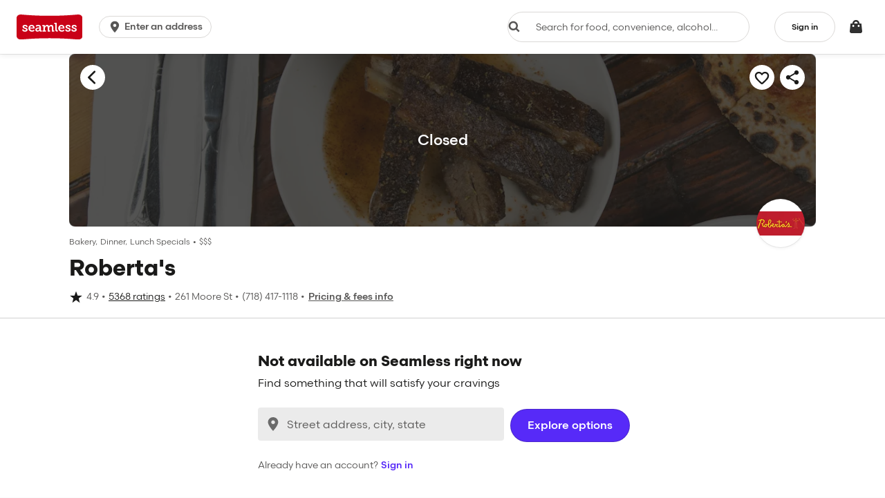

--- FILE ---
content_type: text/html
request_url: https://tzm.px-cloud.net/ns?c=06134820-fa50-11f0-8ee5-1fb84dcde205
body_size: 176
content:
Z-dx1-6v-ANgDkQvEVBXIjeFb2bG1qYsnihb8Gt4h1EhTtuoie6oe6bluVqOos4M6YMCK0DVskGLuQCsXjytIOGCsAYYXVgaEmWzRJN9A4sNWrr-wzzkzegyLMrOj3swsb6b9VUFqWJuS_88bo9Ps8CEwPQqqlYp3C_cjJNvVmX1Kg==

--- FILE ---
content_type: text/plain;charset=UTF-8
request_url: https://prod.accdab.net/beacon/gt?c=_hGe06-L2luUl0FUPzoasLZ4o3o
body_size: -119
content:
xMNGrOctySnKoPwrMNvVwXfvKBgE0ree8elDo10